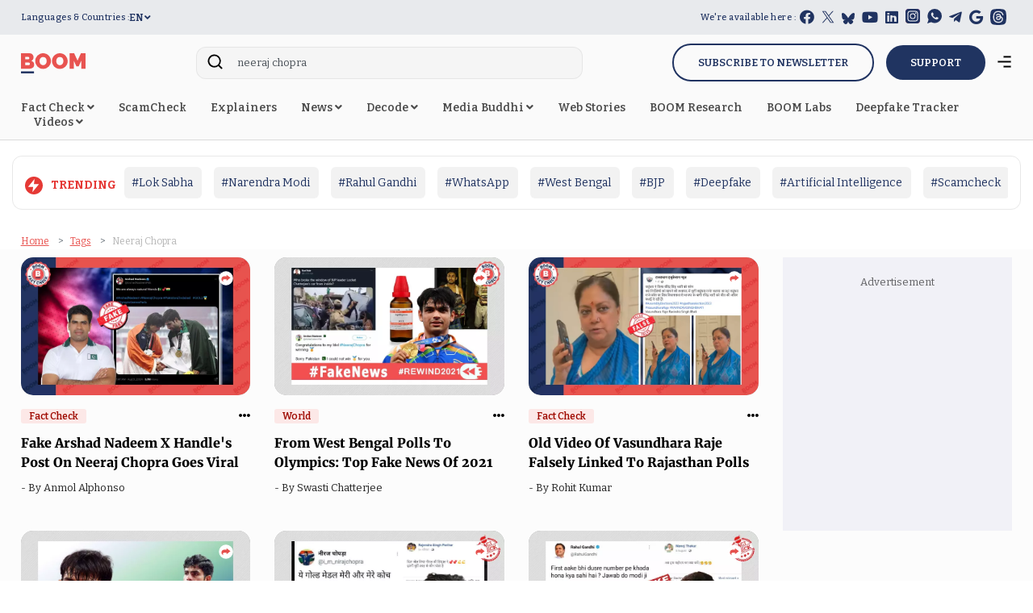

--- FILE ---
content_type: text/html; charset=utf-8
request_url: https://www.google.com/recaptcha/api2/aframe
body_size: 136
content:
<!DOCTYPE HTML><html><head><meta http-equiv="content-type" content="text/html; charset=UTF-8"></head><body><script nonce="zHkB3lsOSTkoPwb66ENOpg">/** Anti-fraud and anti-abuse applications only. See google.com/recaptcha */ try{var clients={'sodar':'https://pagead2.googlesyndication.com/pagead/sodar?'};window.addEventListener("message",function(a){try{if(a.source===window.parent){var b=JSON.parse(a.data);var c=clients[b['id']];if(c){var d=document.createElement('img');d.src=c+b['params']+'&rc='+(localStorage.getItem("rc::a")?sessionStorage.getItem("rc::b"):"");window.document.body.appendChild(d);sessionStorage.setItem("rc::e",parseInt(sessionStorage.getItem("rc::e")||0)+1);localStorage.setItem("rc::h",'1769905648461');}}}catch(b){}});window.parent.postMessage("_grecaptcha_ready", "*");}catch(b){}</script></body></html>